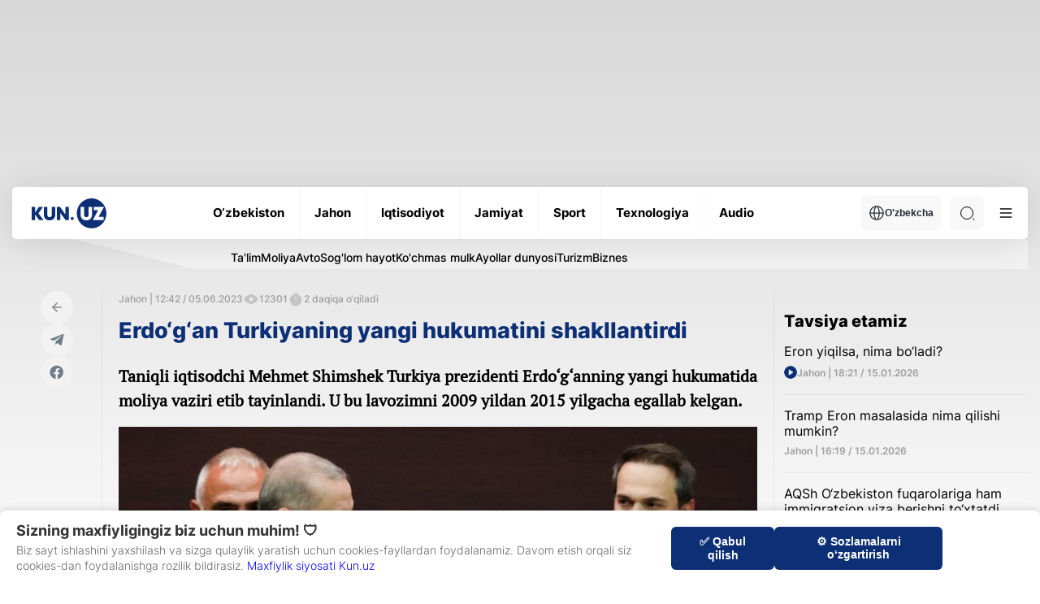

--- FILE ---
content_type: text/html; charset=UTF-8
request_url: https://kun.uz/news/2023/06/05/erdogan-turkiyaning-yangi-hukumatini-shakllantirdi
body_size: 20401
content:
<!DOCTYPE html>
<html lang="uz">
<head>
    <meta charset="UTF-8" />
    <meta http-equiv="X-UA-Compatible" content="IE=edge" />
    <meta name="viewport" content="width=device-width, initial-scale=1.0" />
    <meta name="author" content="kunu.uz">
    <meta name="description" content="Taniqli iqtisodchi Mehmet Shimshek Turkiya prezidenti Erdo‘g‘anning yangi hukumatida moliya vaziri etib tayinlandi. U bu lavozimni 2009 yildan 2015 yilgacha egallab kelgan.">
<meta name="keywords" content="Yangiliklar,xabarlar,eng so‘nggi yangiliklar, Dunyo Sport">
<meta property="og:title" content="Erdo‘g‘an Turkiyaning yangi hukumatini shakllantirdi">
<meta property="og:description" content="Taniqli iqtisodchi Mehmet Shimshek Turkiya prezidenti Erdo‘g‘anning yangi hukumatida moliya vaziri etib tayinlandi. U bu lavozimni 2009 yildan 2015 yilgacha egallab kelgan.">
<meta property="og:type" content="article">
<meta property="og:url" content="https://kun.uz/news/2023/06/05/erdogan-turkiyaning-yangi-hukumatini-shakllantirdi">
<meta property="og:locale" content="uz-Latn-UZ">
<meta type="image/jpeg" name="link" href="https://storage.kun.uz/source/9/nwN783xyp5KpZpHQTGLNKPjjIWAMU2ey.jpg" rel="image_src">
<meta property="og:image" content="https://storage.kun.uz/source/9/nwN783xyp5KpZpHQTGLNKPjjIWAMU2ey.jpg">
<meta property="og:image:secure_url" content="https://storage.kun.uz/source/9/nwN783xyp5KpZpHQTGLNKPjjIWAMU2ey.jpg">
<meta property="og:image:alt" content="Erdo‘g‘an Turkiyaning yangi hukumatini shakllantirdi">
<meta property="og:site_name" content="Kun.uz">
<link href="/assets/66844a27/css/style.min.css?v=1761064581" rel="stylesheet">
<link href="/assets/66844a27/css/modal.css?v=1752165492" rel="stylesheet">
<link href="/assets/ce4f617e/desktop.css?v=1749135647" rel="stylesheet">
<script>var jsonLDData = [{"@context":"http:\/\/schema.org","@type":"NewsArticle","image":"https:\/\/storage.kun.uz\/source\/9\/nwN783xyp5KpZpHQTGLNKPjjIWAMU2ey.jpg","headline":"Erdo‘g‘an Turkiyaning yangi hukumatini shakllantirdi","description":"Taniqli iqtisodchi Mehmet Shimshek Turkiya prezidenti Erdo‘g‘anning yangi hukumatida moliya vaziri etib tayinlandi. U bu lavozimni 2009 yildan 2015 yilgacha egallab kelgan.","datePublished":"2023-06-05T17:42:44+05:00","author":{"@type":"Person","name":"Otabek Matnazarov"},"url":"http:\/\/kun.uz\/news\/2023\/06\/05\/erdogan-turkiyaning-yangi-hukumatini-shakllantirdi","mainEntityOfPage":{"@type":"WebPage","@id":"http:\/\/kun.uz\/news\/2023\/06\/05\/erdogan-turkiyaning-yangi-hukumatini-shakllantirdi"},"keywords":["Туркия","Ражаб Тоййиб Эрдўған"]},{"@context":"http:\/\/schema.org","@type":"Organization","url":"https:\/\/kun.uz\/","name":"Kun.uz","logo":{"@type":"ImageObject","url":"https:\/\/kun.uz\/static\/desktop\/img\/icons\/logo-light.svg"},"contactPoint":[{"@type":"ContactPoint","telephone":"+99878 113 10 10","contactType":"sales"}],"sameAs":["https:\/\/www.facebook.com\/kunuznews","https:\/\/www.youtube.com\/@kunuz_official","https:\/\/www.x.com\/KunUzNews","https:\/\/www.instagram.com\/kun.uz","https:\/\/telegram.me\/kunuzofficial"]}];
var script = document.createElement("script");
script.type = "application/ld+json";
script.text = JSON.stringify(jsonLDData);
document.head.appendChild(script);</script>    <link rel="preconnect" href="https://fonts.googleapis.com" />
    <link rel="preconnect" href="https://fonts.gstatic.com" crossorigin />
    <title>Erdo‘g‘an Turkiyaning yangi hukumatini shakllantirdi</title>
    <link rel="shortcut icon" href="/favicon.ico?v=1" />
    <link rel="apple-touch-icon" sizes="180x180" href="/apple-touch-icon.png">
    <link rel="icon" type="image/png" sizes="32x32" href="/favicon32x32.png">
    <link rel="icon" type="image/png" sizes="16x16" href="/favicon1616.png">
    <link rel="icon" type="image/png" href="/favicon.png">
    <link rel="icon" href="/favicon.png" type="image/x-icon">
    

    <meta name="csrf-param" content="_csrf">
<meta name="csrf-token" content="jQBIFxe0xMyouk4sv2g9X3MYsfmglkbH0NQJJiiusuDiOTxtZvGqoJrZfB3QB0puPi2DqtD7IoXhtztXBdiBsQ==">
    <script src="https://yastatic.net/pcode/adfox/loader.js" crossorigin="anonymous"></script>
    <style>
        .news-inner__content-page p {
            margin: 26px 0 !important;
        }
    </style>
</head>
<body class="light">
<!-- Google tag (gtag.js) -->
<script async src="https://www.googletagmanager.com/gtag/js?id=G-QE3KSKDYBZ"></script>
<script>
    window.dataLayer = window.dataLayer || [];
    function gtag(){dataLayer.push(arguments);}
    gtag('js', new Date());
    gtag('config', 'G-QE3KSKDYBZ');

    document.addEventListener("DOMContentLoaded", function () {
        const modal = document.getElementById('consentModal');
        const consent = localStorage.getItem('ga_consent');

        if (!modal) {
            console.error("Error: #consentModal not found!");
            return;
        }

        if (consent === null) {
            modal.style.display = 'block';

            document.getElementById('accept-consent').addEventListener('click', function () {
                const consentSettings = {
                    'ad_storage': 'granted',
                    'analytics_storage': 'granted',
                    'personalization_storage': 'granted',
                    'functionality_storage': 'granted',
                    'security_storage': 'granted'
                };

                localStorage.setItem('ga_consent', JSON.stringify(consentSettings));
                gtag('consent', 'default', consentSettings);
                gtag('js', new Date());
                gtag('config', 'GA_MEASUREMENT_ID');
                modal.style.display = 'none';
            });

            document.getElementById('reject-consent').addEventListener('click', function () {
                localStorage.setItem('ga_consent', 'denied');
                gtag('consent', 'update', { 'analytics_storage': 'denied' });
                modal.style.display = 'none';
            });
        }
    });


</script>
<!-- Yandex.Metrika counter -->
<script type="text/javascript">
    (function (d, w, c) {
        (w[c] = w[c] || []).push(function() {
            try {
                w.yaCounter22022599 = new Ya.Metrika({
                    id:22022599,
                    clickmap:true,
                    trackLinks:true,
                    accurateTrackBounce:true,
                    webvisor:true
                });
            } catch(e) { }
        });

        var n = d.getElementsByTagName("script")[0],
            s = d.createElement("script"),
            f = function () { n.parentNode.insertBefore(s, n); };
        s.type = "text/javascript";
        s.async = true;
        s.src = "https://mc.yandex.ru/metrika/watch.js";

        if (w.opera == "[object Opera]") {
            d.addEventListener("DOMContentLoaded", f, false);
        } else { f(); }
    })(document, window, "yandex_metrika_callbacks");


</script>
<noscript><div><img src="https://mc.yandex.ru/watch/22022599" style="position:absolute; left:-9999px;" alt="" /></div></noscript>
<!-- /Yandex.Metrika counter -->
        <div id="consentModal" class="consent-modal">
        <div class="consent-modal-content">
            <div class="consent-text-section">
                <h2 class="consent-title">Sizning maxfiyligingiz biz uchun muhim! 🛡</h2>
                <p class="consent-text">
                    Biz sayt ishlashini yaxshilash va sizga qulaylik yaratish uchun cookies-fayllardan foydalanamiz. Davom etish orqali siz cookies-dan foydalanishga rozilik bildirasiz.                    <span style="color:darkblue"><a href="/page/consent" target="_blank" style="display: inline;">Maxfiylik siyosati Kun.uz</a></span>

                </p>
            </div>
            <div class="consent-buttons">
<!--                <button id="customize-consent" class="consent-btn customize-btn">--><!--</button>-->
                <button id="accept-consent" class="consent-btn accept-btn">✅ Qabul qilish</button>
                <button id="reject-consent" class="consent-btn reject-btn">⚙️ Sozlamalarni o‘zgartirish</button>
            </div>
        </div>
    </div>


    <div class="main">
    <div class="container">
        <div class='main-ad-banner'> <div id='adfox_163358652822099952'></div>
      <script>
          window.yaContextCb.push(()=>{
              Ya.adfoxCode.create({
                  ownerId: 367651,
                  containerId: 'adfox_163358652822099952',
                  params: {
                      pp: 'g',
                      ps: 'eudb',
                      p2: 'hhiz'
                  }
              })
          })
      </script></div>    </div>
        <header class="header">
            <div class="container">
                <div class="header-wrapper">
                    <div class="header-bottom"><div class="header-bottom__wrap"><a href="/" class="header-bottom__logo">        <img class="logo-light" src="/assets/66844a27/img/icons/logo-light.svg" alt="Logo" /><img class="logo-dark" src="/assets/66844a27/img/icons/logo-dark.svg" alt="Logo" /></a><ul class="header-bottom__list"><li class="header-bottom__item"><a href="/news/category/uzbekiston" class="header-bottom__link"><span data-text="O‘zbekiston"> O‘zbekiston </span> </a></li><li class="header-bottom__item"><a href="/news/category/jahon" class="header-bottom__link"><span data-text="Jahon"> Jahon </span> </a></li><li class="header-bottom__item"><a href="/news/category/iqtisodiyot" class="header-bottom__link"><span data-text="Iqtisodiyot"> Iqtisodiyot </span> </a></li><li class="header-bottom__item"><a href="/news/category/jamiyat" class="header-bottom__link"><span data-text="Jamiyat"> Jamiyat </span> </a></li><li class="header-bottom__item"><a href="/news/category/sport" class="header-bottom__link"><span data-text="Sport"> Sport </span> </a></li><li class="header-bottom__item"><a href="/news/category/texnologiya" class="header-bottom__link"><span data-text="Texnologiya"> Texnologiya </span> </a></li><li class="header-bottom__item"><a href="/news/audio/list" class="header-bottom__link"><span data-text="Audio"> Audio </span> </a></li></ul><div class="header-bottom__right"><div class="header-bottom__lang"><button class="header-bottom__lang-btn"><img src="/assets/66844a27/img/icons/language.svg" alt="" />O'zbekcha</button><ul class="header-bottom__lang-list"><li class="header-bottom__lang-item"><a class="lang-link" href="/changelang/kr?c=%2Fkr%2Fnews%2F2023%2F06%2F05%2Ferdogan-turkiyaning-yangi-hukumatini-shakllantirdi">Ўзбекча</a></li><li class="header-bottom__lang-item"><a class="lang-link" href="/changelang/ru?c=%2Fru%2Fnews%2F2023%2F06%2F05%2Ferdogan-turkiyaning-yangi-hukumatini-shakllantirdi">Русский</a></li><li class="header-bottom__lang-item"><a class="lang-link" href="/changelang/en?c=%2Fen%2Fnews%2F2023%2F06%2F05%2Ferdogan-turkiyaning-yangi-hukumatini-shakllantirdi">English</a></li></ul></div><div class="header-bottom__search"><form action="/news/search" method="get"><input type="text" id="search-input" class="header-bottom__search-input" name="q" value="" placeholder="Qidiruv" required="true"> <div class="search-button center-position"><div class="search-icon"></div></div></form></div><button class="header-bottom__menu">
              <svg width="24" height="24" viewBox="0 0 100 100">
                <path class="line line1"
                  d="M 20,29.000046 H 80.000231 C 80.000231,29.000046 94.498839,28.817352 94.532987,66.711331 94.543142,77.980673 90.966081,81.670246 85.259173,81.668997 79.552261,81.667751 75.000211,74.999942 75.000211,74.999942 L 25.000021,25.000058" />
                <path class="line line2" d="M 20,50 H 80" />
                <path class="line line3"
                  d="M 20,70.999954 H 80.000231 C 80.000231,70.999954 94.498839,71.182648 94.532987,33.288669 94.543142,22.019327 90.966081,18.329754 85.259173,18.331003 79.552261,18.332249 75.000211,25.000058 75.000211,25.000058 L 25.000021,74.999942" />
              </svg>
            </button></div></div></div><div class="header-categories">
            <div class="header-categories__wrapper">
                <ul class="header-categories__list"><li class="header-categories__item">
                <a href="https://kun.uz/news/category/talim" class="header-categories__link">Ta'lim</a>
              </li><li class="header-categories__item">
                <a href="https://kun.uz/news/category/moliya" class="header-categories__link">Moliya</a>
              </li><li class="header-categories__item">
                <a href="https://kun.uz/news/category/avto" class="header-categories__link">Avto</a>
              </li><li class="header-categories__item">
                <a href="https://kun.uz/news/category/soglom-hayot" class="header-categories__link">Sog'lom hayot</a>
              </li><li class="header-categories__item">
                <a href="https://kun.uz/news/category/kuchmas-mulk" class="header-categories__link">Ko'chmas mulk</a>
              </li><li class="header-categories__item">
                <a href="https://kun.uz/news/category/ayollar-dunyosi" class="header-categories__link">Ayollar dunyosi</a>
              </li><li class="header-categories__item">
                <a href="https://kun.uz/news/category/turizm" class="header-categories__link">Turizm</a>
              </li><li class="header-categories__item">
                <a href="https://kun.uz/news/category/biznes" class="header-categories__link">Biznes</a>
              </li></ul>
            </div>
        </div><div class="header-dropdown">
            <div class="header-dropdown__menu">
              <ul class="header-dropdown__list">
                <li class="header-dropdown__item">
                  <a href="/news/list?f=video" class="header-dropdown__link"> - Videolavhalar </a>
                </li>
                <li class="header-dropdown__item">
                  <a href="/news/list?f=photo" class="header-dropdown__link"> - Fotolavhalar </a>
                </li>
                <li class="header-dropdown__item">
                  <a href="/news/actual" class="header-dropdown__link"> - Dolzarb xabarlar </a>
                </li><li class="header-dropdown__item"><a href="/news/time/hayotiy-hikoyalar" class="header-dropdown__link"> - Hayotiy hikoyalar </a></li></ul>
              <ul class="header-dropdown__list"><li class="header-dropdown__item">
                  <a href="/news/editors-choice" class="header-dropdown__link"> - Muharrir tanlovi</a>
                </li>
                <li class="header-dropdown__item">
                  <a href="/authored" class="header-dropdown__link"> - Maqolalar </a>
                </li>
                <li class="header-dropdown__item">
                  <a href="/time/news" class="header-dropdown__link"> - Kun mavzulari </a>
                </li>
                <li class="header-dropdown__item">
                  <a href="/our-team" class="header-dropdown__link"> - Bizning jamoa</a>
                </li>
              </ul>
              <ul class="header-dropdown__list active">
                <li class="header-dropdown__item">
                  <a href="/page/reklama" class="header-dropdown__link"> -  Reklama tariflari </a>
                </li>
                <li class="header-dropdown__item">
                  <a href="/page/reklama#mediakit" class="header-dropdown__link"> - Media kit </a>
                </li>
                
              </ul>
              <div class="header-dropdown__img">
              <div class="--light">
              <img src="/assets/66844a27/img/business-bg.png" alt=""/>
              <img src="/assets/66844a27/img/business-bg-img.png" alt=""/>
            </div>
            <div class="--dark">
              <img src="/assets/66844a27/img/business-bg-dark.png" alt=""/>
              <img src="/assets/66844a27/img/business-bg-img-dark.png" alt=""/>
            </div>
                
              </div>
            </div>
            <div class="header-dropdown__settings">
              <h4 class="header-dropdown__settings-title">Qoʻshimcha funksionallar</h4>
              <ul class="header-dropdown__settings-list">
                
                <li class="header-dropdown__settings-item">
                  <p class="header-dropdown__settings-text">Tungi ko‘rinish</p>
                  <div class="header-dropdown__settings-theme">
                    <input type="checkbox" id="theme" />
                    <label for="theme">Toggle</label>
                    <div class="moon"></div>
                    <div class="sun"></div>
                  </div>
                </li>
              </ul>
            </div><div class="header-dropdown__regions"><li class="region-item active"><a href="/region/toshkent" class="region-item__link">Toshkent sh.</a></li><li class="region-item active"><a href="/region/qoraqalpogiston" class="region-item__link">Qoraqalpog‘iston</a></li><li class="region-item active"><a href="/region/andijon" class="region-item__link">Andijon</a></li><li class="region-item active"><a href="/region/fargona" class="region-item__link">Farg‘ona</a></li><li class="region-item active"><a href="/region/namangan" class="region-item__link">Namangan</a></li><li class="region-item active"><a href="/region/samarqand" class="region-item__link">Samarqand</a></li><li class="region-item active"><a href="/region/buxoro" class="region-item__link">Buxoro</a></li><li class="region-item active"><a href="/region/xorazm" class="region-item__link">Xorazm</a></li><li class="region-item active"><a href="/region/surxondaryo" class="region-item__link">Surxondaryo</a></li><li class="region-item active"><a href="/region/qashqadaryo" class="region-item__link">Qashqadaryo</a></li><li class="region-item active"><a href="/region/jizzax" class="region-item__link">Jizzax</a></li><li class="region-item active"><a href="/region/sirdaryo" class="region-item__link">Sirdaryo</a></li><li class="region-item active"><a href="/region/toshkent-viloyati" class="region-item__link">Toshkent vil.</a></li><li class="region-item active"><a href="/region/navoiy" class="region-item__link">Navoiy</a></li></div></div>                </div>
            </div>
        </header>
        <main>
            <div class="news-inner">
    <div class="container">
        <div class="news-inner__block">
            <div class="news-inner__left">
                <div class="news-inner__head">
                    <div class="news-inner__wrapper">
                        <div class="news-inner__socials-wrapper">
                            <div class="news-inner__socials">
                                <a href="/" class="news-inner__socials-link">
                                    <img src="/assets/66844a27/img/icons/page-back.svg" alt="" />
                                </a>
                                <a href="#" class="news-inner__socials-link s_telegram">
                                    <svg width="22" height="22" viewBox="0 0 29 29" fill="none" xmlns="http://www.w3.org/2000/svg">
                                        <path
                                                d="M12.4457 17.3222L12.087 22.5112C12.6002 22.5112 12.8224 22.2845 13.089 22.0122L15.4949 19.6472L20.4803 23.4024C21.3946 23.9265 22.0388 23.6505 22.2854 22.5372L25.5578 6.7658L25.5587 6.76487C25.8487 5.3747 25.0699 4.83108 24.1791 5.17212L4.94413 12.7465C3.63138 13.2706 3.65126 14.0233 4.72097 14.3644L9.63859 15.9376L21.0612 8.58623C21.5988 8.2201 22.0876 8.42268 21.6855 8.78881L12.4457 17.3222Z"
                                                fill="#6F7D89"
                                        />
                                    </svg>
                                </a>
                                <a href="#" class="news-inner__socials-link s_facebook">
                                    <svg width="22" height="22" viewBox="0 0 29 29" fill="none" xmlns="http://www.w3.org/2000/svg">
                                        <path
                                                d="M14.0758 3.52441C8.08825 3.52441 3.23438 8.40796 3.23438 14.4321C3.23438 19.8765 7.19893 24.389 12.3819 25.2073V17.5851H9.62912V14.4321H12.3819V12.029C12.3819 9.29528 14.0004 7.78523 16.4768 7.78523C17.6629 7.78523 18.9036 7.99827 18.9036 7.99827V10.6826H17.5365C16.1898 10.6826 15.7698 11.5234 15.7698 12.386V14.4321H18.7766L18.296 17.5851H15.7698V25.2073C20.9527 24.389 24.9173 19.8765 24.9173 14.4321C24.9173 8.40796 20.0633 3.52441 14.0758 3.52441Z"
                                                fill="#6F7D89"
                                        />
                                    </svg>
                                </a>
                            </div>
                        </div>
                        <div class="news-inner__content">
                            <div class="news-inner__content-head">
                                <div class="news-inner__content-stats">
                                    <span>Jahon | 12:42 / 05.06.2023 </span>

                                    <div class="news-inner__content-stats-info">
                                        <span class="eye-icon"></span>
                                        <span>12301</span>
                                    </div>
                                    <div class="news-inner__content-stats-info">
                                        <span class="timer-icon"></span>
                                        <span>2 daqiqa o‘qiladi</span>
                                    </div>
                                                                        
                                </div>
                                <h1 class="news-inner__content-title" style="font-size:1.6875em;">Erdo‘g‘an Turkiyaning yangi hukumatini shakllantirdi</h1>
                                                                <p class="news-inner__content-desc">Taniqli iqtisodchi Mehmet Shimshek Turkiya prezidenti Erdo‘g‘anning yangi hukumatida moliya vaziri etib tayinlandi. U bu lavozimni 2009 yildan 2015 yilgacha egallab kelgan.</p>
                                                                                                 <div class="news-inner__content-img">
                                    <img src="https://storage.kun.uz/source/9/nwN783xyp5KpZpHQTGLNKPjjIWAMU2ey.jpg" />
                                    <p class="news-inner__content-caption">Foto: Umit Bektas/REUTERS</p>
                                </div>
                                                                <div class="news-inner__content-page">
                                    <p>Uchinchi marta davlat rahbari etib saylangan Turkiya prezidenti Rajab Toyyib Erdo‘g‘an mamlakat hukumati tarkibini qisman <a href="https://www.dw.com/ru/erdogan-sformiroval-novoe-pravitelstvo-turcii/a-65817923" target="_blank">o‘zgartirdi</a>. Shunday qilib, mamlakatni og‘ir iqtisodiy vaziyatdan olib chiqish vazifasi turgan moliya vaziri etib xalqaro obro‘ga ega bo‘lgan iqtisodchi Mehmet Shimshek tayinlandi.</p>

<p>Shimshek 2009-2015 yillarda Turkiya moliya vaziri bo‘lgan. Shundan so‘ng u mamlakat bosh vaziri o‘rinbosari lavozimida ishlagan. Ekspertlar undan iqtisodiy va moliyaviy siyosatning klassik qoidalariga amal qilishini kutishmoqda, deb yozadi Reuters. Shu tariqa, Erdo‘g‘an o‘z hukumatining iqtisodiy yo‘nalishini o‘zgartirishga tayyorligini bildirmoqda, deya ta’kidlaydi jurnalistlar.</p>

<p>Bugungi kunda Turkiyadagi asosiy muammolardan biri yuqori inflatsiyadir. Shu bilan birga, mamlakat Markaziy banki foiz stavkasini oshirish o‘rniga uni pasaytirdi. Aftidan, bu qaror ortida o‘zini &ldquo;foizlar dushmani&rdquo; deb atagan Erdo‘g‘anning o‘zi turibdi. Biroq, bu siyosatning oqibati liraning qulashi bo‘ldi. Turkiya xorijdan sotib olgan tovarlar va xomashyolar shu fonda qimmatlashdi. Mutaxassislarning ogohlantirishicha, agar shunday yo‘nalish saqlanib qolsa, mamlakat valuta zaxiralari tugab qolgani uchun iqtisodiy zarbalarga duch keladi.</p>

<p>Erdo‘g‘an tashqi ishlar vaziri lavozimiga xavfsizlik xizmatining sobiq rahbari Xoqon Fidanni tayinladi. Ayni vaqtda Bosh shtab rahbari Yasar Guler mudofaa vaziri lavozimini qabul qilib oldi. Istanbulning sobiq gubernatori Ali Yerlikaya Ichki ishlar vazirligiga yangi rahbar etib tayinlandi.</p>

<p>Turkiya prezidenti Rajab Toyyib Erdo‘g‘an 28 may kuni bo‘lib o‘tgan prezidentlik saylovlarining ikkinchi bosqichida muxolifat nomzodi Kamol Qilichdoro‘g‘lini mag‘lub etdi.&nbsp;</p>

<p>&nbsp;</p>

                                    <div id="adv">
                                        <div id="adfox_163671557394827494"></div>
                                        <script>
                                            window.yaContextCb.push(()=>{
                                                Ya.adfoxCode.create({
                                                    ownerId: 367651,
                                                    containerId: 'adfox_163671557394827494',
                                                    params: {
                                                        pp: 'h',
                                                        ps: 'feps',
                                                        p2: 'hjmx'
                                                    }
                                                })
                                            })
                                        </script>
                                    </div>
                                </div>
                            </div>
                                                            <div class="news-inner__author">

                                    <svg width="24" height="24" viewBox="0 0 24 24" fill="none" xmlns="http://www.w3.org/2000/svg">
                                        <path d="M12 12C14.21 12 16 10.21 16 8C16 5.79 14.21 4 12 4C9.79 4 8 5.79 8 8C8 10.21 9.79 12 12 12ZM12 14C9.33 14 4 15.34 4 18V20H20V18C20 15.34 14.67 14 12 14Z" fill="#6F7D89"/>
                                    </svg>
                                    <span>Tayyorlagan:&nbsp;</span>
                                    <a href="/news/author/Otabek+Matnazarov">
                                        Отабек Матназаров                                    </a>
                                </div>
                                                        <div class="news-inner__tags">
                                                                <a href="/news/list?f=tag&name=%D0%A2%D1%83%D1%80%D0%BA%D0%B8%D1%8F" class="news-inner__tag">#Turkiya</a>
                                                                <a href="/news/list?f=tag&name=%D0%A0%D0%B0%D0%B6%D0%B0%D0%B1+%D0%A2%D0%BE%D0%B9%D0%B9%D0%B8%D0%B1+%D0%AD%D1%80%D0%B4%D1%9E%D2%93%D0%B0%D0%BD" class="news-inner__tag">#Rajab Toyyib Erdo‘g‘an</a>
                                                            </div>
                            
                            
                        </div>
                    </div>
                </div>
            </div>
            <div class="news-inner__right">
                <div class="main-news__right" id="recomended-news-content" data='{"url":"\/news\/list?f=recommended","ph":false}'></div>
                <div class="main-news__right" id="last-newsl" data='{"url":"\/news\/list?f=latest&l=5","mb":true,"max_card":4}'></div>
            </div>
        </div>
                    <h3 class="big-title">Mavzuga oid</h3>
            <div class="main-life__list news-inner__life-list">
                                    <a class="main-life__item" href="/news/2026/01/15/eron-yiqilsa-nima-boladi">
                        <div class="main-life__item-img">
                            <img src="https://storage.kun.uz/source/thumbnails/_medium/11/ChNi91DH1U2CUC0LxTQaYyNeYLy70lln_medium.jpg" />
                        </div>
                        <div>
                                                        <div class="gray-text icon"><span class="video-play"></span>
                                                               <p class="">18:21 / 15.01.2026</p></div>
                            <h3 class="main-life__item-title">Eron yiqilsa, nima bo‘ladi?</h3>
                        </div>
                    </a>
                                    <a class="main-life__item" href="/news/2026/01/14/turk-farmkompaniyalari-ozbekiston-bozoriga-kirish-boyicha-muzokara-boshladi">
                        <div class="main-life__item-img">
                            <img src="https://storage.kun.uz/source/thumbnails/_medium/11/P8G9fPYScKUbGlyqLeUhs8b6-lhbXQR7_medium.jpg" />
                        </div>
                        <div>
                                                            <div class="gray-text">
                                                                   <p class="">10:51 / 14.01.2026</p></div>
                            <h3 class="main-life__item-title">Turk farmkompaniyalari O‘zbekiston bozoriga kirish bo‘yicha muzokara boshladi</h3>
                        </div>
                    </a>
                                    <a class="main-life__item" href="/news/2026/01/12/oilada-kamida-uch-nafar-farzand-bolishi-kerak-erdogan">
                        <div class="main-life__item-img">
                            <img src="https://storage.kun.uz/source/thumbnails/_medium/11/rNP5oRffV9hoLfpTj3ateyY7rXxBQ4dn_medium.jpg" />
                        </div>
                        <div>
                                                            <div class="gray-text">
                                                                   <p class="">02:08 / 12.01.2026</p></div>
                            <h3 class="main-life__item-title">Oilada kamida uch nafar farzand bo‘lishi kerak – Erdo‘g‘an</h3>
                        </div>
                    </a>
                                    <a class="main-life__item" href="/news/2026/01/09/qora-dengizda-dron-zarbasi-oqibatida-elbus-tankeri-shikastlandi">
                        <div class="main-life__item-img">
                            <img src="https://storage.kun.uz/source/thumbnails/_medium/11/uJ_wLADyeV4sNjbDFF7SVIR7gzRXBP8O_medium.jpg" />
                        </div>
                        <div>
                                                            <div class="gray-text">
                                                                   <p class="">14:59 / 09.01.2026</p></div>
                            <h3 class="main-life__item-title">Qora dengizda dron zarbasi oqibatida Elbus tankeri shikastlandi</h3>
                        </div>
                    </a>
                            </div>
                            <div class="main-business" id="business-news" data='{"url":"\/news\/list?f=business","title":"E`lonlar","link_title":"Hamkorlik qilish","link":"\/page\/reklama","img1":"\/assets\/66844a27\/img\/icons\/swiper-prev.svg","img2":"\/assets\/66844a27\/img\/icons\/swiper-next.svg","letter":"\/assets\/66844a27\/img\/icons\/business-icon.svg","max_card":7}'></div>
            </div>
</div>
<div id="nnl-fullscreen-slot"></div>
<script>

</script>
        </main>

    </div>
    <div class="modal" id="main-modal"></div>
    <footer class="footer">
        <div class="container">
            <div class="footer-top">
                <a href="/" class="footer-top__logo">
                    <img src="/assets/66844a27/img/icons/logo-grey.svg" alt="" />
                </a>
                <ul class="footer-top__list">
                    <li class="footer-top__item">
                        <a href="/page/about" class="footer-top__link" data-title="Sayt haqida"> Sayt haqida </a>
                    </li>
                    <li class="footer-top__item">
                        <a href="/news/rss" target="_blank" class="footer-top__link" data-title="RSS"> RSS </a>
                    </li>
                    <li class="footer-top__item">
                        <a href="/contact" class="footer-top__link" data-title="Aloqa"> Aloqa </a>
                    </li>
                    <li class="footer-top__item">
                        <a href="/page/reklama" class="footer-top__link" data-title="Reklama"> Reklama </a>
                    </li>
                                        <li class="footer-top__item">
                        <a href="/our-team" class="footer-top__link" data-title="Kun.uz jamoasi"> Kun.uz jamoasi </a>
                    </li>
                </ul>
                <ul class="footer-top__social-list">
                    <li class="footer-top__social-item">
                        <a href="https://telegram.me/kunuzofficial" target="_blank" class="footer-top__social-link">
                            <svg width="20" height="20" viewBox="0 0 20 20" fill="none" xmlns="http://www.w3.org/2000/svg">
                                <g clip-path="url(#clip0_10_2318)">
                                    <path fill-rule="evenodd" clip-rule="evenodd"
                                          d="M20 10C20 15.5228 15.5228 20 10 20C4.47715 20 0 15.5228 0 10C0 4.47715 4.47715 0 10 0C15.5228 0 20 4.47715 20 10ZM10.3584 7.38244C9.38571 7.787 7.44178 8.62433 4.52658 9.89443C4.05319 10.0827 3.80521 10.2668 3.78264 10.4469C3.74449 10.7512 4.12559 10.8711 4.64456 11.0343C4.71515 11.0565 4.7883 11.0795 4.86328 11.1038C5.37386 11.2698 6.06069 11.464 6.41774 11.4717C6.74162 11.4787 7.10311 11.3452 7.5022 11.0711C10.226 9.2325 11.632 8.30317 11.7203 8.28314C11.7825 8.26901 11.8688 8.25123 11.9273 8.3032C11.9858 8.35518 11.98 8.4536 11.9738 8.48C11.9361 8.64095 10.4401 10.0318 9.66593 10.7515C9.42459 10.9759 9.25339 11.135 9.2184 11.1714C9.14 11.2528 9.06011 11.3298 8.98332 11.4038C8.50897 11.8611 8.15326 12.204 9.00301 12.764C9.41136 13.0331 9.73812 13.2556 10.0641 13.4776C10.4201 13.7201 10.7752 13.9619 11.2347 14.2631C11.3517 14.3398 11.4635 14.4195 11.5724 14.4971C11.9867 14.7925 12.359 15.0578 12.8188 15.0155C13.086 14.9909 13.3621 14.7397 13.5022 13.9903C13.8335 12.2193 14.4847 8.38205 14.6352 6.80081C14.6484 6.66227 14.6318 6.48498 14.6185 6.40715C14.6051 6.32931 14.5773 6.21842 14.4761 6.13633C14.3563 6.03911 14.1714 6.01861 14.0886 6.02007C13.7125 6.0267 13.1355 6.22735 10.3584 7.38244Z"
                                          fill="#0B0B0B" />
                                </g>
                                <defs>
                                    <clipPath id="clip0_10_2318">
                                        <rect width="20" height="20" fill="white" />
                                    </clipPath>
                                </defs>
                            </svg>
                        </a>
                    </li>
                    <li class="footer-top__social-item">
                        <a href="https://www.facebook.com/kunuznews/" target="_blank" class="footer-top__social-link">
                            <svg width="20" height="20" viewBox="0 0 20 20" fill="none" xmlns="http://www.w3.org/2000/svg">
                                <g clip-path="url(#clip0_10_2314)">
                                    <path
                                            d="M20 10C20 4.47715 15.5229 0 10 0C4.47715 0 0 4.47715 0 10C0 14.9912 3.65684 19.1283 8.4375 19.8785V12.8906H5.89844V10H8.4375V7.79688C8.4375 5.29063 9.93047 3.90625 12.2146 3.90625C13.3084 3.90625 14.4531 4.10156 14.4531 4.10156V6.5625H13.1922C11.95 6.5625 11.5625 7.3334 11.5625 8.125V10H14.3359L13.8926 12.8906H11.5625V19.8785C16.3432 19.1283 20 14.9912 20 10Z"
                                            fill="#0B0B0B" />
                                </g>
                                <defs>
                                    <clipPath id="clip0_10_2314">
                                        <rect width="20" height="20" fill="white" />
                                    </clipPath>
                                </defs>
                            </svg>
                        </a>
                    </li>
                    <li class="footer-top__social-item">
                        <a href="https://x.com/KunUzNews" target="_blank" class="footer-top__social-link">
                            <svg width="20" height="20" viewBox="0 0 20 20" fill="none" xmlns="http://www.w3.org/2000/svg">
                                <g clip-path="url(#clip0_10_2315)">
                                    <path
                                            d="M6.2918 18.125C13.8371 18.125 17.9652 11.8723 17.9652 6.45155C17.9652 6.27577 17.9613 6.09608 17.9535 5.9203C18.7566 5.33955 19.4496 4.62021 20 3.79608C19.2521 4.12883 18.458 4.34615 17.6449 4.44061C18.5011 3.92742 19.1421 3.12123 19.4492 2.17147C18.6438 2.6488 17.763 2.98551 16.8445 3.16718C16.2257 2.50963 15.4075 2.07426 14.5164 1.92838C13.6253 1.78249 12.711 1.93421 11.9148 2.36008C11.1186 2.78595 10.4848 3.46225 10.1115 4.28443C9.73825 5.1066 9.64619 6.02885 9.84961 6.90858C8.21874 6.82674 6.62328 6.40309 5.16665 5.66508C3.71002 4.92708 2.42474 3.8912 1.39414 2.6246C0.870333 3.5277 0.710047 4.59637 0.945859 5.61341C1.18167 6.63045 1.79589 7.51954 2.66367 8.09999C2.01219 8.0793 1.37498 7.9039 0.804688 7.58827V7.63905C0.804104 8.58679 1.13175 9.50549 1.73192 10.239C2.3321 10.9725 3.16777 11.4755 4.09687 11.6625C3.49338 11.8276 2.85999 11.8517 2.2457 11.7328C2.50788 12.5479 3.01798 13.2607 3.70481 13.7719C4.39164 14.2831 5.22093 14.5672 6.07695 14.5844C4.62369 15.7259 2.82848 16.3451 0.980469 16.3422C0.652739 16.3417 0.325333 16.3216 0 16.282C1.87738 17.4865 4.06128 18.1262 6.2918 18.125Z"
                                            fill="#0B0B0B" />
                                </g>
                                <defs>
                                    <clipPath id="clip0_10_2315">
                                        <rect width="20" height="20" fill="white" />
                                    </clipPath>
                                </defs>
                            </svg>
                        </a>
                    </li>

                    <li class="footer-top__social-item">
                        <a href="https://www.instagram.com/kun.uz" target="_blank" class="footer-top__social-link">
                            <svg width="20" height="20" viewBox="0 0 20 20" fill="none" xmlns="http://www.w3.org/2000/svg">
                                <g clip-path="url(#clip0_10_2316)">
                                    <path
                                            d="M10 1.80078C12.6719 1.80078 12.9883 1.8125 14.0391 1.85937C15.0156 1.90234 15.543 2.06641 15.8945 2.20313C16.3594 2.38281 16.6953 2.60156 17.043 2.94922C17.3945 3.30078 17.6094 3.63281 17.7891 4.09766C17.9258 4.44922 18.0898 4.98047 18.1328 5.95312C18.1797 7.00781 18.1914 7.32422 18.1914 9.99219C18.1914 12.6641 18.1797 12.9805 18.1328 14.0313C18.0898 15.0078 17.9258 15.5352 17.7891 15.8867C17.6094 16.3516 17.3906 16.6875 17.043 17.0352C16.6914 17.3867 16.3594 17.6016 15.8945 17.7813C15.543 17.918 15.0117 18.082 14.0391 18.125C12.9844 18.1719 12.668 18.1836 10 18.1836C7.32813 18.1836 7.01172 18.1719 5.96094 18.125C4.98438 18.082 4.45703 17.918 4.10547 17.7813C3.64063 17.6016 3.30469 17.3828 2.95703 17.0352C2.60547 16.6836 2.39063 16.3516 2.21094 15.8867C2.07422 15.5352 1.91016 15.0039 1.86719 14.0313C1.82031 12.9766 1.80859 12.6602 1.80859 9.99219C1.80859 7.32031 1.82031 7.00391 1.86719 5.95312C1.91016 4.97656 2.07422 4.44922 2.21094 4.09766C2.39063 3.63281 2.60938 3.29688 2.95703 2.94922C3.30859 2.59766 3.64063 2.38281 4.10547 2.20313C4.45703 2.06641 4.98828 1.90234 5.96094 1.85937C7.01172 1.8125 7.32813 1.80078 10 1.80078ZM10 0C7.28516 0 6.94531 0.0117187 5.87891 0.0585938C4.81641 0.105469 4.08594 0.277344 3.45313 0.523438C2.79297 0.78125 2.23438 1.12109 1.67969 1.67969C1.12109 2.23438 0.78125 2.79297 0.523438 3.44922C0.277344 4.08594 0.105469 4.8125 0.0585938 5.875C0.0117188 6.94531 0 7.28516 0 10C0 12.7148 0.0117188 13.0547 0.0585938 14.1211C0.105469 15.1836 0.277344 15.9141 0.523438 16.5469C0.78125 17.207 1.12109 17.7656 1.67969 18.3203C2.23438 18.875 2.79297 19.2188 3.44922 19.4727C4.08594 19.7188 4.8125 19.8906 5.875 19.9375C6.94141 19.9844 7.28125 19.9961 9.99609 19.9961C12.7109 19.9961 13.0508 19.9844 14.1172 19.9375C15.1797 19.8906 15.9102 19.7188 16.543 19.4727C17.1992 19.2188 17.7578 18.875 18.3125 18.3203C18.8672 17.7656 19.2109 17.207 19.4648 16.5508C19.7109 15.9141 19.8828 15.1875 19.9297 14.125C19.9766 13.0586 19.9883 12.7188 19.9883 10.0039C19.9883 7.28906 19.9766 6.94922 19.9297 5.88281C19.8828 4.82031 19.7109 4.08984 19.4648 3.45703C19.2188 2.79297 18.8789 2.23438 18.3203 1.67969C17.7656 1.125 17.207 0.78125 16.5508 0.527344C15.9141 0.28125 15.1875 0.109375 14.125 0.0625C13.0547 0.0117188 12.7148 0 10 0Z"
                                            fill="#0B0B0B" />
                                    <path
                                            d="M10 4.86328C7.16406 4.86328 4.86328 7.16406 4.86328 10C4.86328 12.8359 7.16406 15.1367 10 15.1367C12.8359 15.1367 15.1367 12.8359 15.1367 10C15.1367 7.16406 12.8359 4.86328 10 4.86328ZM10 13.332C8.16016 13.332 6.66797 11.8398 6.66797 10C6.66797 8.16016 8.16016 6.66797 10 6.66797C11.8398 6.66797 13.332 8.16016 13.332 10C13.332 11.8398 11.8398 13.332 10 13.332Z"
                                            fill="#0B0B0B" />
                                    <path
                                            d="M16.5391 4.66016C16.5391 5.32422 16 5.85938 15.3398 5.85938C14.6758 5.85938 14.1406 5.32031 14.1406 4.66016C14.1406 3.99609 14.6797 3.46094 15.3398 3.46094C16 3.46094 16.5391 4 16.5391 4.66016Z"
                                            fill="#0B0B0B" />
                                </g>
                                <defs>
                                    <clipPath id="clip0_10_2316">
                                        <rect width="20" height="20" fill="white" />
                                    </clipPath>
                                </defs>
                            </svg>
                        </a>
                    </li>
                </ul>
                <ul class="footer-top__apps-list">
                    <li class="footer-top__apps-item">
                        <a href="https://itunes.apple.com/us/app/kun.uz/id1042740093?mt=8" target="_blank" class="footer-top__apps-link">
                            <svg width="146" height="42" viewBox="0 0 146 42" fill="none" xmlns="http://www.w3.org/2000/svg">
                                <path
                                        d="M140.593 0.841438C143.096 0.841438 145.133 2.81937 145.133 5.25013V36.7501C145.133 39.1809 143.096 41.1588 140.593 41.1588H5.40741C2.90378 41.1588 0.866537 39.1809 0.866537 36.7501V5.25013C0.866537 2.81937 2.90378 0.841438 5.40741 0.841438H140.593ZM140.593 0.000125885H5.40741C2.43468 0.000125885 0 2.36394 0 5.25013V36.7501C0 39.6363 2.43468 42.0001 5.40741 42.0001H140.593C143.565 42.0001 146 39.6363 146 36.7501V5.25013C146 2.36394 143.565 0.000125885 140.593 0.000125885Z"
                                        fill="#0B0B0B" />
                                <path
                                        d="M32.5827 20.7733C32.5513 17.3892 35.4367 15.7428 35.5686 15.6661C33.9345 13.353 31.4017 13.0369 30.5116 13.0117C28.3843 12.7944 26.3209 14.2476 25.2372 14.2476C24.132 14.2476 22.4632 13.0327 20.6647 13.0684C18.3504 13.1031 16.1852 14.404 14.9978 16.4242C12.5471 20.5434 14.3748 26.5966 16.7227 29.9262C17.8972 31.5568 19.2696 33.3775 21.066 33.3135C22.8234 33.2431 23.4798 32.2257 25.6006 32.2257C27.7019 32.2257 28.3184 33.3135 30.1504 33.2725C32.0365 33.2431 33.224 31.6345 34.3574 29.9892C35.7146 28.1202 36.2597 26.2795 36.2813 26.185C36.237 26.1703 32.6183 24.8295 32.5827 20.7733Z"
                                        fill="#0B0B0B" />
                                <path
                                        d="M29.1219 10.8214C30.0671 9.67375 30.7139 8.1124 30.5343 6.52795C29.1663 6.58675 27.4553 7.4467 26.4701 8.56915C25.5984 9.55825 24.8198 11.1795 25.0209 12.7041C26.5577 12.8154 28.1356 11.9512 29.1219 10.8214Z"
                                        fill="#0B0B0B" />
                                <path
                                        d="M53.0467 10.5096C53.0467 11.7455 52.665 12.6758 51.9025 13.3005C51.1963 13.877 50.1927 14.1657 48.8928 14.1657C48.2482 14.1657 47.6967 14.1384 47.2349 14.0838V7.33128C47.8372 7.23678 48.4861 7.18848 49.1869 7.18848C50.4252 7.18848 51.3586 7.44993 51.988 7.97283C52.6931 8.56398 53.0467 9.40923 53.0467 10.5096ZM51.8517 10.5401C51.8517 9.73893 51.6333 9.12468 51.1963 8.69628C50.7594 8.26893 50.1213 8.05473 49.281 8.05473C48.9241 8.05473 48.6202 8.07783 48.3683 8.12613V13.2596C48.5078 13.2806 48.763 13.29 49.1339 13.29C50.0013 13.29 50.6707 13.0559 51.1423 12.5876C51.6138 12.1193 51.8517 11.4368 51.8517 10.5401Z"
                                        fill="#0B0B0B" />
                                <path
                                        d="M59.3833 11.589C59.3833 12.3503 59.1595 12.974 58.7117 13.4633C58.2424 13.9662 57.6205 14.2172 56.844 14.2172C56.0956 14.2172 55.4997 13.9767 55.0553 13.4937C54.6118 13.0118 54.3901 12.4038 54.3901 11.6709C54.3901 10.9044 54.6183 10.2755 55.0769 9.78722C55.5354 9.29897 56.1519 9.05432 56.9284 9.05432C57.6768 9.05432 58.2781 9.29477 58.7334 9.77672C59.166 10.245 59.3833 10.8498 59.3833 11.589ZM58.2078 11.6247C58.2078 11.168 58.1061 10.7763 57.9039 10.4498C57.6659 10.055 57.3274 9.85757 56.8873 9.85757C56.432 9.85757 56.0859 10.055 55.848 10.4498C55.6447 10.7763 55.5441 11.1743 55.5441 11.6447C55.5441 12.1014 55.6457 12.4931 55.848 12.8196C56.0935 13.2144 56.4352 13.4118 56.8765 13.4118C57.3091 13.4118 57.6486 13.2113 57.8931 12.8091C58.1029 12.4763 58.2078 12.0815 58.2078 11.6247Z"
                                        fill="#0B0B0B" />
                                <path
                                        d="M67.8792 9.15515L66.284 14.1049H65.2458L64.585 11.9555C64.4174 11.419 64.2811 10.8856 64.1751 10.3564H64.1546C64.0562 10.9003 63.9199 11.4326 63.7447 11.9555L63.0428 14.1049H61.9927L60.4927 9.15515H61.6574L62.2339 11.5082C62.3734 12.0647 62.488 12.595 62.5799 13.0969H62.6005C62.6848 12.6832 62.8243 12.1561 63.0212 11.5187L63.7447 9.1562H64.6683L65.3615 11.4683C65.5291 12.0322 65.6654 12.575 65.7703 13.0979H65.8017C65.8785 12.5887 65.9942 12.0458 66.1477 11.4683L66.7663 9.1562H67.8792V9.15515Z"
                                        fill="#0B0B0B" />
                                <path
                                        d="M73.7548 14.1048H72.6214V11.2698C72.6214 10.3962 72.2797 9.9594 71.594 9.9594C71.2577 9.9594 70.9862 10.0791 70.7753 10.3195C70.5666 10.56 70.4606 10.8435 70.4606 11.1679V14.1037H69.3272V10.5694C69.3272 10.1347 69.3132 9.6633 69.2861 9.153H70.2822L70.3352 9.92685H70.3665C70.4985 9.6864 70.6953 9.48795 70.9538 9.3294C71.2609 9.1446 71.6048 9.05115 71.9812 9.05115C72.457 9.05115 72.8528 9.20025 73.1676 9.4995C73.5591 9.86595 73.7548 10.413 73.7548 11.1396V14.1048Z"
                                        fill="#0B0B0B" />
                                <path d="M76.8803 14.1048H75.748V6.88391H76.8803V14.1048Z" fill="#0B0B0B" />
                                <path
                                        d="M83.5533 11.589C83.5533 12.3503 83.3294 12.974 82.8817 13.4633C82.4123 13.9662 81.7894 14.2172 81.0139 14.2172C80.2645 14.2172 79.6686 13.9767 79.2252 13.4937C78.7818 13.0118 78.5601 12.4038 78.5601 11.6709C78.5601 10.9044 78.7883 10.2755 79.2468 9.78722C79.7053 9.29897 80.3218 9.05432 81.0972 9.05432C81.8467 9.05432 82.4469 9.29477 82.9033 9.77672C83.3359 10.245 83.5533 10.8498 83.5533 11.589ZM82.3766 11.6247C82.3766 11.168 82.2749 10.7763 82.0727 10.4498C81.8359 10.055 81.4963 9.85757 81.0572 9.85757C80.6008 9.85757 80.2547 10.055 80.0179 10.4498C79.8146 10.7763 79.714 11.1743 79.714 11.6447C79.714 12.1014 79.8157 12.4931 80.0179 12.8196C80.2634 13.2144 80.6051 13.4118 81.0464 13.4118C81.479 13.4118 81.8175 13.2113 82.0619 12.8091C82.2728 12.4763 82.3766 12.0815 82.3766 11.6247Z"
                                        fill="#0B0B0B" />
                                <path
                                        d="M89.0384 14.1048H88.0207L87.9363 13.5347H87.905C87.5567 13.9893 87.0603 14.2172 86.4158 14.2172C85.9345 14.2172 85.5452 14.067 85.2521 13.7688C84.9861 13.4979 84.853 13.1609 84.853 12.7608C84.853 12.156 85.1126 11.6951 85.6349 11.3759C86.1562 11.0567 86.8895 10.9002 87.8336 10.9076V10.8152C87.8336 10.1631 87.481 9.83762 86.7748 9.83762C86.2719 9.83762 85.8285 9.96047 85.4457 10.2041L85.2153 9.48167C85.689 9.19712 86.2741 9.05432 86.9641 9.05432C88.2965 9.05432 88.9648 9.73682 88.9648 11.1018V12.9246C88.9648 13.4192 88.9897 13.8129 89.0384 14.1048ZM87.8617 12.4038V11.6405C86.6115 11.6195 85.9864 11.9523 85.9864 12.638C85.9864 12.8963 86.0578 13.0895 86.2038 13.2186C86.3498 13.3478 86.5358 13.4118 86.7575 13.4118C87.0063 13.4118 87.2388 13.3352 87.4507 13.1829C87.6638 13.0296 87.7946 12.8354 87.8433 12.597C87.8552 12.5435 87.8617 12.4784 87.8617 12.4038Z"
                                        fill="#0B0B0B" />
                                <path
                                        d="M95.4785 14.1048H94.4727L94.4197 13.3099H94.3883C94.0671 13.9147 93.5199 14.2171 92.751 14.2171C92.1367 14.2171 91.6252 13.983 91.2196 13.5147C90.814 13.0464 90.6118 12.4384 90.6118 11.6919C90.6118 10.8907 90.8314 10.2418 91.2726 9.74621C91.6998 9.28421 92.2232 9.05321 92.8461 9.05321C93.5307 9.05321 94.0098 9.27686 94.2824 9.72521H94.304V6.88391H95.4385V12.7713C95.4385 13.2532 95.4514 13.6974 95.4785 14.1048ZM94.304 12.0174V11.1921C94.304 11.0493 94.2932 10.9338 94.2726 10.8456C94.2088 10.581 94.0715 10.3584 93.8627 10.1788C93.6519 9.99926 93.3977 9.90896 93.1046 9.90896C92.6818 9.90896 92.3508 10.0717 92.1075 10.3983C91.8663 10.7248 91.7441 11.1417 91.7441 11.6509C91.7441 12.1402 91.8598 12.5371 92.0924 12.8427C92.3379 13.1682 92.6688 13.3309 93.083 13.3309C93.455 13.3309 93.7524 13.1955 93.9785 12.9235C94.1969 12.6726 94.304 12.3702 94.304 12.0174Z"
                                        fill="#0B0B0B" />
                                <path
                                        d="M105.172 11.589C105.172 12.3503 104.948 12.974 104.5 13.4633C104.031 13.9662 103.41 14.2172 102.633 14.2172C101.885 14.2172 101.289 13.9767 100.844 13.4937C100.4 13.0118 100.179 12.4038 100.179 11.6709C100.179 10.9044 100.407 10.2755 100.865 9.78722C101.324 9.29897 101.94 9.05432 102.718 9.05432C103.465 9.05432 104.068 9.29477 104.522 9.77672C104.955 10.245 105.172 10.8498 105.172 11.589ZM103.997 11.6247C103.997 11.168 103.896 10.7763 103.694 10.4498C103.455 10.055 103.117 9.85757 102.676 9.85757C102.222 9.85757 101.876 10.055 101.637 10.4498C101.433 10.7763 101.333 11.1743 101.333 11.6447C101.333 12.1014 101.434 12.4931 101.637 12.8196C101.882 13.2144 102.224 13.4118 102.665 13.4118C103.098 13.4118 103.438 13.2113 103.683 12.8091C103.891 12.4763 103.997 12.0815 103.997 11.6247Z"
                                        fill="#0B0B0B" />
                                <path
                                        d="M111.266 14.1048H110.134V11.2698C110.134 10.3962 109.792 9.9594 109.105 9.9594C108.769 9.9594 108.497 10.0791 108.288 10.3195C108.078 10.56 107.973 10.8435 107.973 11.1679V14.1037H106.838V10.5694C106.838 10.1347 106.825 9.6633 106.798 9.153H107.793L107.846 9.92685H107.878C108.011 9.6864 108.208 9.48795 108.465 9.3294C108.773 9.1446 109.116 9.05115 109.493 9.05115C109.968 9.05115 110.364 9.20025 110.679 9.4995C111.071 9.86595 111.266 10.413 111.266 11.1396V14.1048Z"
                                        fill="#0B0B0B" />
                                <path
                                        d="M118.894 9.97931H117.646V12.3838C117.646 12.9949 117.868 13.3005 118.307 13.3005C118.51 13.3005 118.679 13.2837 118.812 13.249L118.841 14.0838C118.617 14.1657 118.323 14.2066 117.961 14.2066C117.513 14.2066 117.165 14.0743 116.913 13.8097C116.66 13.5451 116.534 13.0999 116.534 12.4752V9.97931H115.789V9.15506H116.534V8.24786L117.645 7.92236V9.15401H118.893V9.97931H118.894Z"
                                        fill="#0B0B0B" />
                                <path
                                        d="M124.894 14.1048H123.759V11.2908C123.759 10.4035 123.418 9.95936 122.733 9.95936C122.208 9.95936 121.848 10.2166 121.652 10.7311C121.618 10.8393 121.599 10.9716 121.599 11.127V14.1037H120.466V6.88391H121.599V9.86696H121.62C121.977 9.32411 122.489 9.05321 123.152 9.05321C123.621 9.05321 124.009 9.20231 124.317 9.50156C124.701 9.87431 124.894 10.4287 124.894 11.1616V14.1048Z"
                                        fill="#0B0B0B" />
                                <path
                                        d="M131.083 11.3959C131.083 11.5933 131.068 11.7592 131.041 11.8946H127.642C127.657 12.3839 127.819 12.7567 128.134 13.015C128.422 13.246 128.793 13.3615 129.247 13.3615C129.75 13.3615 130.208 13.2838 130.621 13.1273L130.799 13.8917C130.315 14.0954 129.747 14.1973 129.088 14.1973C128.298 14.1973 127.677 13.9715 127.227 13.52C126.775 13.0685 126.551 12.4627 126.551 11.7025C126.551 10.9559 126.76 10.3343 127.18 9.83872C127.619 9.30952 128.213 9.04492 128.962 9.04492C129.696 9.04492 130.253 9.30952 130.629 9.83872C130.933 10.2587 131.083 10.7785 131.083 11.3959ZM130.002 11.1113C130.01 10.7848 129.936 10.5034 129.782 10.2661C129.585 9.96052 129.286 9.80722 128.88 9.80722C128.51 9.80722 128.209 9.95632 127.978 10.2556C127.79 10.4939 127.679 10.7785 127.642 11.1113H130.002Z"
                                        fill="#0B0B0B" />
                                <path
                                        d="M58.0162 33.0792H55.5601L54.2148 28.9748H49.5384L48.2569 33.0792H45.8657L50.4988 19.1058H53.3604L58.0162 33.0792ZM53.8092 27.2528L52.5925 23.604C52.4638 23.2313 52.2227 22.3535 51.8669 20.9717H51.8236C51.6819 21.566 51.4537 22.4438 51.1401 23.604L49.9451 27.2528H53.8092Z"
                                        fill="#0B0B0B" />
                                <path
                                        d="M69.931 27.9175C69.931 29.6311 69.454 30.9856 68.5002 31.9799C67.6458 32.8651 66.5849 33.3071 65.3185 33.3071C63.9515 33.3071 62.9695 32.8304 62.3714 31.877H62.3282V37.1848H60.0224V26.3204C60.0224 25.2431 59.9932 24.1375 59.937 23.0035H61.9648L62.0935 24.6005H62.1367C62.9057 23.3972 64.0726 22.7966 65.6386 22.7966C66.8628 22.7966 67.8848 23.266 68.7024 24.2057C69.5222 25.1465 69.931 26.3834 69.931 27.9175ZM67.582 27.9994C67.582 27.0187 67.3549 26.2102 66.8985 25.5739C66.3999 24.9103 65.7305 24.5785 64.8913 24.5785C64.3224 24.5785 63.8055 24.7633 63.3437 25.1276C62.8808 25.4951 62.578 25.975 62.4363 26.5693C62.3649 26.8465 62.3292 27.0733 62.3292 27.2518V28.9318C62.3292 29.6647 62.5607 30.2831 63.0236 30.7882C63.4864 31.2932 64.0877 31.5452 64.8275 31.5452C65.6959 31.5452 66.3718 31.2197 66.8552 30.5708C67.3398 29.9209 67.582 29.0641 67.582 27.9994Z"
                                        fill="#0B0B0B" />
                                <path
                                        d="M81.8674 27.9175C81.8674 29.6311 81.3905 30.9856 80.4355 31.9799C79.5822 32.8651 78.5213 33.3071 77.2549 33.3071C75.8879 33.3071 74.9059 32.8304 74.3089 31.877H74.2657V37.1848H71.96V26.3204C71.96 25.2431 71.9307 24.1375 71.8745 23.0035H73.9023L74.031 24.6005H74.0742C74.8421 23.3972 76.009 22.7966 77.5761 22.7966C78.7992 22.7966 79.8212 23.266 80.641 24.2057C81.4575 25.1465 81.8674 26.3834 81.8674 27.9175ZM79.5184 27.9994C79.5184 27.0187 79.2902 26.2102 78.8338 25.5739C78.3353 24.9103 77.668 24.5785 76.8277 24.5785C76.2578 24.5785 75.7419 24.7633 75.279 25.1276C74.8161 25.4951 74.5144 25.975 74.3727 26.5693C74.3024 26.8465 74.2657 27.0733 74.2657 27.2518V28.9318C74.2657 29.6647 74.4971 30.2831 74.9578 30.7882C75.4207 31.2922 76.022 31.5452 76.7639 31.5452C77.6323 31.5452 78.3082 31.2197 78.7917 30.5708C79.2762 29.9209 79.5184 29.0641 79.5184 27.9994Z"
                                        fill="#0B0B0B" />
                                <path
                                        d="M95.2129 29.1607C95.2129 30.3493 94.7879 31.3163 93.9346 32.0629C92.9969 32.8787 91.6916 33.2861 90.0142 33.2861C88.4655 33.2861 87.224 32.9963 86.2842 32.4157L86.8184 30.5498C87.8307 31.1441 88.9414 31.4423 90.1516 31.4423C91.02 31.4423 91.6959 31.2512 92.1815 30.8711C92.6649 30.491 92.9061 29.9807 92.9061 29.3444C92.9061 28.7774 92.7071 28.2997 92.308 27.9122C91.9111 27.5248 91.2482 27.1646 90.3224 26.8318C87.8026 25.9193 86.5437 24.5827 86.5437 22.825C86.5437 21.6763 86.985 20.7344 87.8686 20.0015C88.7489 19.2676 89.9234 18.9011 91.392 18.9011C92.7017 18.9011 93.7897 19.1227 94.6581 19.5647L94.0817 21.3896C93.2705 20.9612 92.3535 20.747 91.3271 20.747C90.516 20.747 89.8823 20.9413 89.4281 21.3277C89.0441 21.6731 88.8516 22.0942 88.8516 22.5929C88.8516 23.1452 89.0712 23.602 89.5124 23.9611C89.8963 24.2929 90.5939 24.652 91.6062 25.0394C92.8444 25.5235 93.754 26.0894 94.3391 26.7383C94.922 27.3851 95.2129 28.1947 95.2129 29.1607Z"
                                        fill="#0B0B0B" />
                                <path
                                        d="M102.836 24.6835H100.294V29.5754C100.294 30.8197 100.742 31.4413 101.64 31.4413C102.052 31.4413 102.393 31.4066 102.664 31.3373L102.728 33.0373C102.273 33.2021 101.675 33.2851 100.935 33.2851C100.024 33.2851 99.3123 33.0152 98.7986 32.4766C98.2871 31.9369 98.0297 31.0318 98.0297 29.7602V24.6814H96.5156V23.0014H98.0297V21.1565L100.294 20.4929V23.0014H102.836V24.6835Z"
                                        fill="#0B0B0B" />
                                <path
                                        d="M114.303 27.9584C114.303 29.5071 113.847 30.7787 112.936 31.773C111.981 32.7968 110.714 33.3071 109.134 33.3071C107.611 33.3071 106.398 32.8167 105.494 31.836C104.59 30.8553 104.138 29.6174 104.138 28.1253C104.138 26.564 104.603 25.2851 105.537 24.2907C106.468 23.2953 107.724 22.7976 109.304 22.7976C110.827 22.7976 112.052 23.288 112.977 24.2697C113.862 25.2221 114.303 26.4516 114.303 27.9584ZM111.911 28.0308C111.911 27.1016 111.706 26.3046 111.292 25.64C110.809 24.8357 110.118 24.4346 109.222 24.4346C108.295 24.4346 107.591 24.8367 107.108 25.64C106.694 26.3057 106.489 27.1152 106.489 28.0728C106.489 29.0021 106.694 29.799 107.108 30.4626C107.606 31.2669 108.303 31.668 109.202 31.668C110.082 31.668 110.773 31.2585 111.272 30.4416C111.697 29.7644 111.911 28.959 111.911 28.0308Z"
                                        fill="#0B0B0B" />
                                <path
                                        d="M121.797 24.9722C121.569 24.9313 121.326 24.9103 121.071 24.9103C120.26 24.9103 119.632 25.2074 119.191 25.8028C118.807 26.3278 118.615 26.9914 118.615 27.7925V33.0793H116.31L116.332 26.1766C116.332 25.0153 116.302 23.9579 116.245 23.0045H118.253L118.338 24.9323H118.402C118.645 24.2698 119.029 23.7364 119.554 23.3363C120.068 22.9762 120.623 22.7966 121.221 22.7966C121.434 22.7966 121.627 22.8113 121.797 22.8376V24.9722Z"
                                        fill="#0B0B0B" />
                                <path
                                        d="M132.11 27.5647C132.11 27.9658 132.083 28.3039 132.025 28.58H125.108C125.135 29.5754 125.469 30.3367 126.112 30.8617C126.695 31.331 127.448 31.5662 128.374 31.5662C129.398 31.5662 130.333 31.4077 131.173 31.0895L131.534 32.6435C130.552 33.0593 129.393 33.2662 128.055 33.2662C126.446 33.2662 125.183 32.8063 124.263 31.8875C123.346 30.9688 122.887 29.735 122.887 28.1873C122.887 26.668 123.314 25.4027 124.169 24.3937C125.065 23.3164 126.275 22.7777 127.798 22.7777C129.293 22.7777 130.426 23.3164 131.195 24.3937C131.804 25.2494 132.11 26.3078 132.11 27.5647ZM129.911 26.984C129.926 26.3204 129.776 25.7471 129.463 25.2631C129.064 24.6404 128.451 24.3296 127.626 24.3296C126.872 24.3296 126.259 24.6331 125.79 25.2421C125.407 25.7261 125.178 26.3068 125.108 26.983H129.911V26.984Z"
                                        fill="#0B0B0B" />
                            </svg>
                        </a>
                    </li>
                    <li class="footer-top__apps-item">
                        <a href="https://play.google.com/store/apps/details?id=uz.kun.app" target="_blank" class="footer-top__apps-link">
                            <svg width="146" height="42" viewBox="0 0 146 42" fill="none" xmlns="http://www.w3.org/2000/svg">
                                <path
                                        d="M140.593 0.841314C143.096 0.841314 145.133 2.81925 145.133 5.25V36.75C145.133 39.1808 143.096 41.1587 140.593 41.1587H5.40741C2.90378 41.1587 0.866537 39.1808 0.866537 36.75V5.25C0.866537 2.81925 2.90378 0.841314 5.40741 0.841314H140.593ZM140.593 1.90735e-06H5.40741C2.43469 1.90735e-06 0 2.36381 0 5.25V36.75C0 39.6362 2.43469 42 5.40741 42H140.593C143.565 42 146 39.6362 146 36.75V5.25C146 2.36381 143.565 1.90735e-06 140.593 1.90735e-06Z"
                                        fill="#0B0B0B" />
                                <path
                                        d="M10.4742 7.91565C10.1565 8.23852 9.97266 8.74121 9.97266 9.39221V32.613C9.97266 33.264 10.1565 33.7666 10.4742 34.0895L10.5526 34.1604L23.9549 21.1535V20.8464L10.5526 7.83953L10.4742 7.91565Z"
                                        fill="#0B0B0B" />
                                <path
                                        d="M30.0396 25.4913L25.5771 21.1535V20.8464L30.045 16.5086L30.1451 16.565L35.4362 19.488C36.9462 20.3175 36.9462 21.6825 35.4362 22.5172L30.1451 25.4349L30.0396 25.4913Z"
                                        fill="#0B0B0B" />
                                <path
                                        d="M29.3337 26.2426L24.7658 21.8077L11.2852 34.8972C11.7867 35.4091 12.6046 35.4708 13.5346 34.9589L29.3337 26.2426Z"
                                        fill="#0B0B0B" />
                                <path
                                        d="M29.3337 15.7573L13.5346 7.04102C12.6046 6.53439 11.7867 6.59608 11.2852 7.10795L24.7658 20.1923L29.3337 15.7573Z"
                                        fill="#0B0B0B" />
                                <path
                                        d="M51.2813 10.7559C51.2813 11.6327 51.011 12.3349 50.4784 12.8586C49.866 13.4794 49.0684 13.7918 48.091 13.7918C47.1569 13.7918 46.3593 13.4741 45.705 12.8481C45.0493 12.2128 44.7222 11.4332 44.7222 10.5C44.7222 9.56682 45.0493 8.78719 45.705 8.15719C46.3593 7.52588 47.1569 7.20825 48.091 7.20825C48.556 7.20825 48.9994 7.30144 49.4226 7.47469C49.8443 7.64925 50.1877 7.8855 50.4364 8.17688L49.8714 8.73075C49.4374 8.23332 48.8467 7.98788 48.091 7.98788C47.4097 7.98788 46.8189 8.21888 46.3174 8.68481C45.8212 9.15206 45.5725 9.75713 45.5725 10.5C45.5725 11.2429 45.8212 11.8532 46.3174 12.3204C46.8189 12.7811 47.4097 13.0174 48.091 13.0174C48.8142 13.0174 49.4226 12.7811 49.9025 12.3152C50.2188 12.0068 50.3986 11.5815 50.4459 11.0381H48.091V10.2795H51.2327C51.2705 10.4436 51.2813 10.6024 51.2813 10.7559Z"
                                        fill="#0B0B0B" stroke="#0B0B0B" stroke-width="0.16" stroke-miterlimit="10" />
                                <path
                                        d="M56.2655 8.12572H53.3144V10.1207H55.9749V10.8793H53.3144V12.8743H56.2655V13.6474H52.479V7.35266H56.2655V8.12572Z"
                                        fill="#0B0B0B" stroke="#0B0B0B" stroke-width="0.16" stroke-miterlimit="10" />
                                <path d="M59.7833 13.6474H58.9478V8.12572H57.1377V7.35266H61.5947V8.12572H59.7833V13.6474Z"
                                      fill="#0B0B0B" stroke="#0B0B0B" stroke-width="0.16" stroke-miterlimit="10" />
                                <path d="M64.8203 13.6474V7.35266H65.6544V13.6474H64.8203Z" fill="#0B0B0B" stroke="#0B0B0B"
                                      stroke-width="0.16" stroke-miterlimit="10" />
                                <path d="M69.3516 13.6474H68.5229V8.12572H66.7061V7.35266H71.1685V8.12572H69.3516V13.6474Z"
                                      fill="#0B0B0B" stroke="#0B0B0B" stroke-width="0.16" stroke-miterlimit="10" />
                                <path
                                        d="M79.6069 12.8376C78.9674 13.4741 78.1752 13.7918 77.2303 13.7918C76.2799 13.7918 75.4878 13.4741 74.8483 12.8376C74.2103 12.2023 73.8926 11.4227 73.8926 10.5C73.8926 9.57732 74.2103 8.79769 74.8483 8.16244C75.4878 7.52588 76.2799 7.20825 77.2303 7.20825C78.1698 7.20825 78.962 7.52588 79.6015 8.16769C80.2449 8.80819 80.5626 9.58257 80.5626 10.5C80.5626 11.4227 80.2449 12.2023 79.6069 12.8376ZM75.4661 12.3099C75.9474 12.7811 76.5327 13.0174 77.2303 13.0174C77.9224 13.0174 78.5132 12.7811 78.9891 12.3099C79.469 11.8388 79.7123 11.2337 79.7123 10.5C79.7123 9.76632 79.469 9.16125 78.9891 8.69007C78.5132 8.21888 77.9224 7.98263 77.2303 7.98263C76.5327 7.98263 75.9474 8.21888 75.4661 8.69007C74.9862 9.16125 74.7429 9.76632 74.7429 10.5C74.7429 11.2337 74.9862 11.8388 75.4661 12.3099Z"
                                        fill="#0B0B0B" stroke="#0B0B0B" stroke-width="0.16" stroke-miterlimit="10" />
                                <path
                                        d="M81.7344 13.6474V7.35266H82.7483L85.9008 12.2483H85.9373L85.9008 11.0382V7.35266H86.7349V13.6474H85.8643L82.5631 8.51029H82.5266L82.5631 9.72566V13.6474H81.7344Z"
                                        fill="#0B0B0B" stroke="#0B0B0B" stroke-width="0.16" stroke-miterlimit="10" />
                                <path
                                        d="M73.6865 22.8401C71.1464 22.8401 69.0713 24.717 69.0713 27.3066C69.0713 29.8751 71.1464 31.7717 73.6865 31.7717C76.2321 31.7717 78.3072 29.8751 78.3072 27.3066C78.3072 24.717 76.2321 22.8401 73.6865 22.8401ZM73.6865 30.0129C72.2928 30.0129 71.0937 28.896 71.0937 27.3066C71.0937 25.6961 72.2928 24.5989 73.6865 24.5989C75.0803 24.5989 76.2848 25.6961 76.2848 27.3066C76.2848 28.896 75.0803 30.0129 73.6865 30.0129ZM63.6166 22.8401C61.071 22.8401 59.0014 24.717 59.0014 27.3066C59.0014 29.8751 61.071 31.7717 63.6166 31.7717C66.1608 31.7717 68.2318 29.8751 68.2318 27.3066C68.2318 24.717 66.1608 22.8401 63.6166 22.8401ZM63.6166 30.0129C62.2215 30.0129 61.0183 28.896 61.0183 27.3066C61.0183 25.6961 62.2215 24.5989 63.6166 24.5989C65.0103 24.5989 66.2094 25.6961 66.2094 27.3066C66.2094 28.896 65.0103 30.0129 63.6166 30.0129ZM51.6338 24.2091V26.1069H56.3017C56.1652 27.1674 55.8002 27.9471 55.2405 28.4904C54.5592 29.1467 53.498 29.8751 51.6338 29.8751C48.7611 29.8751 46.5116 27.6242 46.5116 24.8351C46.5116 22.0461 48.7611 19.7951 51.6338 19.7951C53.187 19.7951 54.3172 20.3844 55.1513 21.1483L56.5288 19.8109C55.3622 18.7294 53.8102 17.8986 51.6338 17.8986C47.6945 17.8986 44.3838 21.0105 44.3838 24.8351C44.3838 28.6598 47.6945 31.7717 51.6338 31.7717C53.7629 31.7717 55.3622 31.0944 56.6194 29.8239C57.9077 28.5731 58.3092 26.8144 58.3092 25.3943C58.3092 24.9533 58.2714 24.5477 58.2038 24.2091H51.6338ZM100.633 25.6804C100.253 24.6816 99.081 22.8401 96.6937 22.8401C94.3279 22.8401 92.3583 24.6501 92.3583 27.3066C92.3583 29.8082 94.3077 31.7717 96.9208 31.7717C99.0337 31.7717 100.253 30.5209 100.755 29.7924L99.1865 28.7779C98.6633 29.5207 97.9509 30.0129 96.9208 30.0129C95.8974 30.0129 95.1634 29.5575 94.6929 28.6598L100.845 26.1883L100.633 25.6804ZM94.3604 27.1674C94.3077 25.4454 95.7379 24.5634 96.7626 24.5634C97.5656 24.5634 98.247 24.9533 98.4741 25.5111L94.3604 27.1674ZM89.3599 31.5H91.3823V18.375H89.3599V31.5ZM86.0478 23.835H85.9802C85.526 23.3126 84.6595 22.8401 83.5618 22.8401C81.2582 22.8401 79.1521 24.8036 79.1521 27.321C79.1521 29.8239 81.2582 31.7717 83.5618 31.7717C84.6595 31.7717 85.526 31.2952 85.9802 30.7571H86.0478V31.3976C86.0478 33.1052 85.1083 34.0226 83.5929 34.0226C82.3573 34.0226 81.5908 33.1564 81.2745 32.4279L79.5157 33.1406C80.0226 34.3245 81.365 35.7814 83.5929 35.7814C85.964 35.7814 87.9648 34.4269 87.9648 31.1312V23.1118H86.0478V23.835ZM83.7348 30.0129C82.3411 30.0129 81.1744 28.8802 81.1744 27.321C81.1744 25.7473 82.3411 24.5989 83.7348 24.5989C85.1083 24.5989 86.1911 25.7473 86.1911 27.321C86.1911 28.8802 85.1083 30.0129 83.7348 30.0129ZM110.101 18.375H105.264V31.5H107.281V26.5269H110.101C112.341 26.5269 114.538 24.9533 114.538 22.4503C114.538 19.9487 112.336 18.375 110.101 18.375ZM110.154 24.7013H107.281V20.2007H110.154C111.66 20.2007 112.52 21.4148 112.52 22.4503C112.52 23.4662 111.66 24.7013 110.154 24.7013ZM122.622 22.8152C121.165 22.8152 119.649 23.4399 119.026 24.8246L120.816 25.5531C121.201 24.8246 121.91 24.5884 122.659 24.5884C123.705 24.5884 124.766 25.1987 124.782 26.2763V26.4141C124.417 26.2093 123.636 25.9061 122.675 25.9061C120.747 25.9061 118.783 26.9364 118.783 28.8593C118.783 30.618 120.362 31.7507 122.137 31.7507C123.494 31.7507 124.243 31.1561 124.713 30.4644H124.782V31.479H126.73V26.4443C126.73 24.1172 124.941 22.8152 122.622 22.8152ZM122.379 30.0077C121.719 30.0077 120.8 29.6901 120.8 28.896C120.8 27.8801 121.946 27.4903 122.939 27.4903C123.827 27.4903 124.243 27.6806 124.782 27.9313C124.624 29.1467 123.547 30.0077 122.379 30.0077ZM133.828 23.1026L131.509 28.7923H131.44L129.043 23.1026H126.868L130.47 31.0537L128.415 35.4782H130.522L136.072 23.1026H133.828ZM115.647 31.5H117.669V18.375H115.647V31.5Z"
                                        fill="#0B0B0B" />
                            </svg>
                        </a>
                    </li>
                </ul>
            </div>
            <div class="footer-bottom">
                <p class="footer-bottom__text">
                    “KUN.UZ” saytida eʼlon qilingan materiallardan nusxa koʻchirish, tarqatish va boshqa shakllarda foydalanish faqat tahririyat yozma roziligi bilan amalga oshirilishi mumkin.<br/>Guvohnoma: №0987. Berilgan sanasi: 22.06.2015-yil. Muassis: “WEB EXPERT” MCHJ. Tahririyat manzili: 100043, Toshkent shahri, K. Yormatov koʻchasi, 12-uy. Elektron manzil: <a href="/cdn-cgi/l/email-protection" class="__cf_email__" data-cfemail="afc6c1c9c0efc4dac181dad5">[email&#160;protected]</a>.<br/>Saytda eʼlon qilinayotgan mualliflik maqolalarida keltirilgan fikrlar muallifga tegishli va ular Kun.uz tahririyati nuqtayi nazarini ifoda etmasligi mumkin.<br/>Ⓣ - maqola va materiallarda qo‘yilgan mazkur belgi ularning tijorat va reklama huquqlari asosida eʼlon qilinganligini bildiradi.                </p>
            </div>
        </div>
    </footer>
   
<script data-cfasync="false" src="/cdn-cgi/scripts/5c5dd728/cloudflare-static/email-decode.min.js"></script><script src="/assets/ff4f60fb/jquery.min.js?v=1747338320"></script>
<script src="/assets/66844a27/js/vendor.js?v=1747338320" version="1.1"></script>
<script src="/assets/66844a27/js/app.min.js?v=1747338320" version="1.1"></script>
<script src="/assets/66844a27/js/sgiapp.js?v=1747338320" version="1.1"></script>
<script src="/assets/ce4f617e/slider.js?v=1749135647" version="1.1"></script>
<script>jQuery(function ($) {
$(".news-inner__socials-link").ShareLink({"title":"Erdo‘g‘an Turkiyaning yangi hukumatini shakllantirdi","text":"Taniqli iqtisodchi Mehmet Shimshek Turkiya prezidenti Erdo‘g‘anning yangi hukumatida moliya vaziri etib tayinlandi. U bu lavozimni 2009 yildan 2015 yilgacha egallab kelgan.","image":"https://storage.kun.uz/source/thumbnails/_medium/9/nwN783xyp5KpZpHQTGLNKPjjIWAMU2ey_medium.jpg","url":"https://kun.uz/uz/21994750"});
});</script><div id="adfox_165028636255075108"></div>
<script>
    window.yaContextCb.push(()=>{
        Ya.adfoxCode.create({
            ownerId: 367651,
            containerId: 'adfox_165028636255075108',
            params: {
                p1: 'cqwsd',
                p2: 'hjkd'
            }
        })
    })
</script>
<div id="adfox_162530529356214817"></div>
<script>
    window.Ya.adfoxCode.create({
        ownerId: 367651,
        containerId: 'adfox_162530529356214817',
        params: {
            pp: 'h',
            ps: 'eudb',
            p2: 'hgqe'
        }
    });
</script>

<!-- Start Native Network Ads -->
<script>window.yaContextCb = window.yaContextCb || []</script>
<script src="https://yandex.ru/ads/system/context.js" async></script>
<script>
    const nnlJS = document.createElement('script');
    nnlJS.src = "https://ads.nativenetwork.uz/nnl.js?ts="+new Date().getTime();
    nnlJS.async = true;
    document.head.appendChild(nnlJS);
</script>


</body>
</html>
